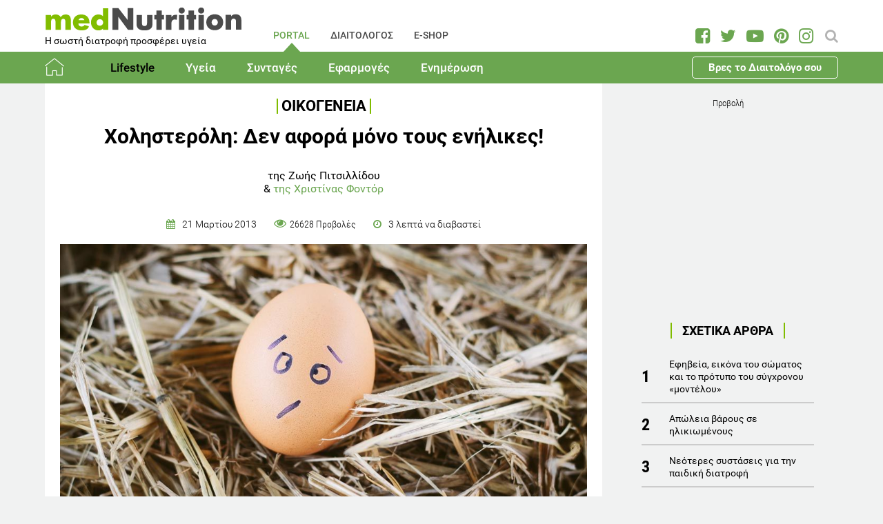

--- FILE ---
content_type: text/html; charset=utf-8
request_url: https://www.mednutrition.gr/portal/lifestyle/oikogeneia/7449-xolisteroli-den-afora-mono-tous-enilikes
body_size: 21470
content:
<!DOCTYPE html>
<html prefix="og: http://ogp.me/ns#" lang="el-gr"  class=" " >
<head>
		        	<meta name="viewport" content="width=device-width, initial-scale=1, maximum-scale=1.0">
	    <base href="https://www.mednutrition.gr/portal/lifestyle/oikogeneia/7449-xolisteroli-den-afora-mono-tous-enilikes" />
	<meta http-equiv="content-type" content="text/html; charset=utf-8" />
	<meta name="keywords" content="ΠΑΙΔΙ,ΕΦΗΒΟΣ,ΚΑΡΔΙΑΓΓΕΙΑΚΑ,ΧΟΛΗΣΤΕΡΙΝΗ" />
	<meta name="title" content="Χοληστερόλη: Δεν αφορά μόνο τους ενήλικες!" />
	<meta name="author" content="Zoi Pitsilidou" />
	<meta property="og:url" content="https://www.mednutrition.gr/portal/lifestyle/oikogeneia/7449-xolisteroli-den-afora-mono-tous-enilikes" />
	<meta property="og:title" content="Χοληστερόλη: Δεν αφορά μόνο τους ενήλικες! | medΝutrition" />
	<meta property="og:type" content="article" />
	<meta property="og:image" content="https://www.mednutrition.gr/media/k2/items/cache/xolisteroli-den-afora-mono-tous-enilikes_7449_M.jpg" />
	<meta name="image" content="https://www.mednutrition.gr/media/k2/items/cache/xolisteroli-den-afora-mono-tous-enilikes_7449_M.jpg" />
	<meta property="og:description" content="Εδώ θα βρείτε συμβουλές ισορροπημένης διατροφής και υγείας για όλα τα μέλη της οικογένιας!" />
	<meta name="twitter:card" content="summary" />
	<meta name="twitter:url" content="https://www.mednutrition.gr/portal/lifestyle/oikogeneia/7449-xolisteroli-den-afora-mono-tous-enilikes" />
	<meta name="twitter:title" content="Χοληστερόλη: Δεν αφορά μόνο τους ενήλικες! | medΝutrition" />
	<meta property="og:image:width" content="630" />
	<meta property="og:image:height" content="315" />
	<meta name="twitter:image" content="https://www.mednutrition.gr/media/k2/items/cache/xolisteroli-den-afora-mono-tous-enilikes_7449_M.jpg" />
	<meta name="twitter:description" content="Εδώ θα βρείτε συμβουλές ισορροπημένης διατροφής και υγείας για όλα τα μέλη της οικογένιας!" />
	<meta property="og:site_name" content="medΝutrition" />
	<meta name="description" content="Η χοληστερόλη, όπως είναι γνωστό, είναι μια λιπαρή ουσία απαραίτητη για τη λειτουργία των κυττάρων μας. Ωστόσο, αν υπερβαίνει τα φυσιολογικά όρια στο .." />
	<meta name="generator" content="Joomla! - Open Source Content Management" />
	<title>Χοληστερόλη και Παιδί, πώς αντιμετωπίζεται διατροφικά;</title>
	<link href="https://www.mednutrition.gr/images/favicon.png" rel="shortcut icon" type="image/vnd.microsoft.icon" />
	<link href="https://ajax.googleapis.com/ajax/libs/jqueryui/1.12.1/themes/base/jquery-ui.css" rel="stylesheet" type="text/css" />
	<link href="https://cdnjs.cloudflare.com/ajax/libs/magnific-popup.js/1.1.0/magnific-popup.min.css" rel="stylesheet" type="text/css" />
	<link href="https://www.mednutrition.gr/plugins/content/b2jsocial/css/b2jsocial.css?v=1.6" rel="stylesheet" type="text/css" />
	<link href="/media/com_rstbox/css/engagebox.css?723ac1982cffc6eb7c9665a4dd92dbc4" rel="stylesheet" type="text/css" />
	<link href="https://www.mednutrition.gr/templates/aw_mednutrition/css/fonts.css" rel="stylesheet" type="text/css" />
	<link href="https://www.mednutrition.gr/templates/aw_mednutrition/css/font-awesome.css?v=2026.01" rel="stylesheet" type="text/css" />
	<link href="https://www.mednutrition.gr/templates/aw_mednutrition/css/awfont.css" rel="stylesheet" type="text/css" />
	<link href="https://www.mednutrition.gr/templates/aw_mednutrition/css/joomla.css?v=2026.01" rel="stylesheet" type="text/css" />
	<link href="https://www.mednutrition.gr/templates/aw_mednutrition/css/system/system.css" rel="stylesheet" type="text/css" />
	<link href="https://www.mednutrition.gr/templates/aw_mednutrition/css/template.css?v=2026.01" rel="stylesheet" type="text/css" />
	<link href="https://www.mednutrition.gr/templates/aw_mednutrition/css/gk.stuff.css" rel="stylesheet" type="text/css" />
	<link href="https://www.mednutrition.gr/templates/aw_mednutrition/css/style1.css?v=2026.01" rel="stylesheet" type="text/css" />
	<style type="text/css">

						/* K2 - Magnific Popup Overrides */
						.mfp-iframe-holder {padding:10px;}
						.mfp-iframe-holder .mfp-content {max-width:100%;width:100%;height:100%;}
						.mfp-iframe-scaler iframe {background:#fff;padding:10px;box-sizing:border-box;box-shadow:none;}
					div.b2jsocial_parent {text-align:left;}ul.b2jsocial{width:100%}ul.b2jsocial li{width:25%;height:auto;transition: all 0.3s ease 0s;text-align:center;-webkit-transition: all 0.3s ease 0s;}ul.b2jsocial li a{width:auto;height:auto;display:block;background:#FFFFFF;margin-right:10px;}ul.b2jsocial li a:after{font-size:24px;color:#FFFFFF;}div.b2jsocial_parent {text-align:left;}ul.b2jsocial{width:100%}ul.b2jsocial li{width:25%;height:auto;transition: all 0.3s ease 0s;text-align:center;-webkit-transition: all 0.3s ease 0s;}ul.b2jsocial li a{width:auto;height:auto;display:block;background:#FFFFFF;margin-right:10px;}ul.b2jsocial li a:after{font-size:24px;color:#FFFFFF;}.newsletter-popup .rstbox-container::before {
    background-image: url("/images/newsletter-popup-p.jpg");
    content: "";
    float: left;
    padding-top: 40.95%;
    width: 100%;
    background-size: cover;
}

.newsletter-popup .rstbox-container::after{
    background-image: url("/images/newsletter-popup-p2.jpg");
    content: "";
    float: left;
    padding-top: 13.28%;
    width: 100%;
    background-size: cover;
}

.newsletter-popup .button.subbutton.btn.btn-primary {
    border: 1px solid #6ba650;
    background-color:#ffffff;
    color:#6ba650!important;
}

.newsletter-popup .button.subbutton.btn.btn-primary:hover {
    background-color:#6ba650;
    color:#fff!important;
}
		#rstbox_5 .rstbox-close:hover {
			color: rgba(128, 128, 128, 1) !important;
		}	
	.childcontent .gkcol { width: 200px; }@media screen and (max-width: 750px) {
	    	#k2Container .itemsContainer { width: 100%!important; } 
	    	.cols-2 .column-1,
	    	.cols-2 .column-2,
	    	.cols-3 .column-1,
	    	.cols-3 .column-2,
	    	.cols-3 .column-3,
	    	.demo-typo-col2,
	    	.demo-typo-col3,
	    	.demo-typo-col4 {width: 100%; }
	    	}#gkSidebar { width: 28%; }
#gkContentWrap { width: 72%; }
.gkPage { max-width: 1150px; }

	</style>
	<script type="application/json" class="joomla-script-options new">{"csrf.token":"c34e5e6e2fc0e3565593012ae67f243b","system.paths":{"root":"","base":""}}</script>
	<script src="https://ajax.googleapis.com/ajax/libs/jquery/1.12.1/jquery.min.js" type="text/javascript"></script>
	<script src="https://code.jquery.com/jquery-migrate-1.4.1.min.js" type="text/javascript"></script>
	<script src="https://ajax.googleapis.com/ajax/libs/jqueryui/1.12.1/jquery-ui.min.js" type="text/javascript"></script>
	<script src="https://cdnjs.cloudflare.com/ajax/libs/magnific-popup.js/1.1.0/jquery.magnific-popup.min.js" type="text/javascript"></script>
	<script src="/media/k2/assets/js/k2.frontend.js?v=2.9.0&amp;sitepath=/" type="text/javascript"></script>
	<script src="/media/com_rstbox/js/vendor/velocity.js?723ac1982cffc6eb7c9665a4dd92dbc4" type="text/javascript"></script>
	<script src="/media/com_rstbox/js/vendor/velocity.ui.js?723ac1982cffc6eb7c9665a4dd92dbc4" type="text/javascript"></script>
	<script src="/media/com_rstbox/js/engagebox.js?723ac1982cffc6eb7c9665a4dd92dbc4" type="text/javascript"></script>
	<script src="/media/jui/js/bootstrap.min.js?723ac1982cffc6eb7c9665a4dd92dbc4" type="text/javascript"></script>
	<script src="/media/system/js/core.js?723ac1982cffc6eb7c9665a4dd92dbc4" type="text/javascript"></script>
	<script src="https://www.mednutrition.gr/templates/aw_mednutrition/js/modernizr.js" type="text/javascript"></script>
	<script src="https://www.mednutrition.gr/templates/aw_mednutrition/js/gk.scripts.js?v=2026.01" type="text/javascript"></script>
	<script src="https://www.mednutrition.gr/templates/aw_mednutrition/js/gk.menu.js" type="text/javascript"></script>
	<script src="https://www.mednutrition.gr/templates/aw_mednutrition/js/scrollreveal.js" type="text/javascript"></script>
	<script src="https://www.mednutrition.gr/templates/aw_mednutrition/js/sticky.js" type="text/javascript"></script>
	<script src="https://www.mednutrition.gr/templates/aw_mednutrition/js/analytics.js" type="text/javascript"></script>
	<script type="text/javascript">

 $GKMenu = { height:false, width:false, duration: 500 };
$GK_TMPL_URL = "https://www.mednutrition.gr/templates/aw_mednutrition";

$GK_URL = "https://www.mednutrition.gr/";
function do_nothing() { return; }
	</script>
	<link rel="canonical" href="https://www.mednutrition.gr/portal/lifestyle/oikogeneia/7449-xolisteroli-den-afora-mono-tous-enilikes" />
	<link rel="apple-touch-icon" href="https://www.mednutrition.gr/images/favicon.png">
	<link rel="apple-touch-icon-precomposed" href="https://www.mednutrition.gr/images/favicon.png">
	<!-- Start: Google Structured Data -->
            
<script type="application/ld+json">
{
    "@context": "https://schema.org",
    "@type": "BreadcrumbList",
    "itemListElement": [
        {
            "@type": "ListItem",
            "position": 1,
            "item": {
                "@id": "https://www.mednutrition.gr/",
                "name": "Αρχική"
            }
        },
        {
            "@type": "ListItem",
            "position": 2,
            "item": {
                "@id": "https://www.mednutrition.gr/?view=empty",
                "name": "PORTAL"
            }
        },
        {
            "@type": "ListItem",
            "position": 3,
            "item": {
                "@id": "https://www.mednutrition.gr/portal/lifestyle",
                "name": "Lifestyle"
            }
        },
        {
            "@type": "ListItem",
            "position": 4,
            "item": {
                "@id": "https://www.mednutrition.gr/portal/lifestyle/oikogeneia",
                "name": "Οικογένεια"
            }
        },
        {
            "@type": "ListItem",
            "position": 5,
            "item": {
                "@id": "https://www.mednutrition.gr/portal/lifestyle/oikogeneia/7449-xolisteroli-den-afora-mono-tous-enilikes",
                "name": "Χοληστερόλη: Δεν αφορά μόνο τους ενήλικες!"
            }
        }
    ]
}
</script>
            <!-- End: Google Structured Data -->
	<meta property="fb:app_id" content="" />

    <link rel="stylesheet" href="https://www.mednutrition.gr/templates/aw_mednutrition/css/small.desktop.css?v=170" media="(max-width: 1150px)" />
<link rel="stylesheet" href="https://www.mednutrition.gr/templates/aw_mednutrition/css/tablet.css?v=170" media="(max-width: 1000px)" />
<link rel="stylesheet" href="https://www.mednutrition.gr/templates/aw_mednutrition/css/small.tablet.css?v=170" media="(max-width: 700px)" />
<link rel="stylesheet" href="https://www.mednutrition.gr/templates/aw_mednutrition/css/mobile.css?v=170" media="(max-width: 500px)" />
    
    
        <script>
        window.dataLayer = window.dataLayer || [];
        function gtag(){dataLayer.push(arguments);}
        gtag('consent', 'default', {
            'ad_storage': 'denied',
            'analytics_storage': 'denied',
            'functionality_storage': 'denied',
            'security_storage': 'denied',
            'personalization_storage': 'denied',
            'ad_personalization': 'denied',
            'ad_user_data': 'denied'
        });
    </script>

    <!-- Google tag (gtag.js) -->
    <script async src="https://www.googletagmanager.com/gtag/js?id=G-00X3Y0TJJN"></script>
    <script async src="https://www.googletagmanager.com/gtag/js?id=AW-805721357"></script>

    <script>
        gtag('js', new Date());
        gtag('config', 'G-00X3Y0TJJN'); // Google Analytics
        gtag('config', 'AW-805721357'); // Google Ads
    </script>
    
    <script data-ad-client="ca-pub-0491457906648865" async src="https://pagead2.googlesyndication.com/pagead/js/adsbygoogle.js"></script>

    <script src="//cdn.orangeclickmedia.com/tech/mednutrition.gr/ocm.js" async="async"></script>

    <script>
        var waitForConsent = () => {
            // Wait for purpose one acceptance by the visitor (purpose one is device storage -- aka cookie storage)
            if (window?.OCM?.hasPurposeOneConsent) {
                loadFbRoot()
                loadFbPixel()
                loadYandex()
            } else {
                setTimeout(() => {
                    waitForConsent()
                }, 200)
            }
        }

        waitForConsent()


        var loadFbRoot = () => {
            let div = document.createElement('div')
            div.id = "fbroot"
            let script = document.createElement('script')
            script.text = `(function(d, s, id) {
        var js, fjs = d.getElementsByTagName(s)[0];
        if (d.getElementById(id)) return;
        js = d.createElement(s); js.id = id;
        js.src = 'https://connect.facebook.net/el_GR/sdk.js#xfbml=1&version=v2.11&appId=758855007459733';
        fjs.parentNode.insertBefore(js, fjs);
    }(document, 'script', 'facebook-jssdk'));`

            let theBody = document.body || document.querySelector("body")
            let theHead = document.head || document.querySelector("head")
            if (theBody && theHead) {
                theBody.append(div)
                theHead.append(script)
            }
        }

        var loadFbPixel = () => {
            let script = document.createElement('script')
            script.text = `!function(f,b,e,v,n,t,s){if(f.fbq)return;n=f.fbq=function(){n.callMethod?
	        n.callMethod.apply(n,arguments):n.queue.push(arguments)};if(!f._fbq)f._fbq=n;
	        n.push=n;n.loaded=!0;n.version='2.0';n.queue=[];t=b.createElement(e);t.async=!0;
	        t.src=v;s=b.getElementsByTagName(e)[0];s.parentNode.insertBefore(t,s)}(window,
	        document,'script','https://connect.facebook.net/en_US/fbevents.js');
	    fbq('init', '993807234043451'); // Insert your pixel ID here.
	    fbq('track', 'PageView');`

            let theBody = document.body || document.querySelector("body")
            if (theBody) {
                theBody.append(script)
            }
        }

        var loadYandex = () => {
            let script = document.createElement('script')
            script.text = `    (function (d, w, c) {
        (w[c] = w[c] || []).push(function() {
            try {
                w.yaCounter44833720 = new Ya.Metrika({
                    id:44833720,
                    clickmap:true,
                    trackLinks:true,
                    accurateTrackBounce:true,
                    webvisor:true
                });
            } catch(e) { }
        });
        var n = d.getElementsByTagName("script")[0],
            s = d.createElement("script"),
            f = function () { n.parentNode.insertBefore(s, n); };
        s.type = "text/javascript";
        s.async = true;
        s.src = "https://mc.yandex.ru/metrika/watch.js";
        if (w.opera == "[object Opera]") {
            d.addEventListener("DOMContentLoaded", f, false);
        } else { f(); }
    })(document, window, "yandex_metrika_callbacks");`

            let theBody = document.body || document.querySelector("body")
            if (theBody) {
                theBody.append(script)
            }
        }
    </script>

</head>
<body class=" "  data-tablet-width="1000" data-mobile-width="500" data-zoom-size="150" data-smoothscroll="1">	
	
	    
        
<div class="progress_bar">
	<div class="progress" style="background-color:#6ba650; height:3px"></div>
</div>
        
        <div id="awHeaderTop">
        <ul class="nav menu mod-list">
<li class="item-640 default active parent"><a href="/" >PORTAL</a></li><li class="item-730 parent"><a href="/diaitologos" >ΔΙΑΙΤΟΛΟΓΟΣ</a></li><li class="item-731 parent"><a href="/e-shop" >E-SHOP</a></li><li class="item-841 parent"><a href="/info" >INFO</a></li></ul>

    </div>
        
        
    <header id="gkHeader" class="nobreadcrumb">
        
    	<div id="gkHeaderNav">
			<div class="gkPage">
            	                 <div id="gkMobileMenu" class="gkPage"> <i id="mobile-menu-toggler" class="fa fa-bars"></i>
                     <label for="mobileMenu">Menu: </label>
                     <select name="mobileMenu" id="mobileMenu" onChange="window.location.href=this.value;">
                     	<option selected="selected" hidden="hidden" disabled="disabled" value="#">&nbsp;</option>
                         <option  value="/"> Αρχική</option><option  value="/portal/lifestyle"> Lifestyle</option><option  value="/portal/lifestyle/diatrofi">&mdash; Διατροφή</option><option  value="/portal/lifestyle/diaita">&mdash; Δίαιτα</option><option  value="/portal/lifestyle/fitness">&mdash; Fitness</option><option selected="selected"  value="/portal/lifestyle/oikogeneia">&mdash; Οικογένεια</option><option  value="/portal/lifestyle/psyxologia">&mdash; Ψυχολογία</option><option  value="/portal/lifestyle/systaseis-diatrofis">&mdash; Συστάσεις Διατροφής</option><option  value="/portal/lifestyle/kouzina">&mdash; Κουζίνα</option><option  value="/portal/ygeia"> Υγεία</option><option  value="/portal/ygeia/kardiaggeiaka">&mdash; Καρδιαγγειακά</option><option  value="/portal/ygeia/diavitis">&mdash; Διαβήτης</option><option  value="/portal/ygeia/paxysarkia">&mdash; Παχυσαρκία</option><option  value="/portal/ygeia/pathiseis-peptikoy">&mdash; Παθήσεις Πεπτικού</option><option  value="/portal/ygeia/osteoporosi">&mdash; Οστεοπόρωση</option><option  value="/portal/ygeia/alles-pathiseis">&mdash; Άλλες Παθήσεις</option><option  value="/portal/syntages"> Συνταγές</option><option  value="/portal/syntages/salates">&mdash; Σαλάτες</option><option  value="/portal/syntages/proino">&mdash; Πρωινό</option><option  value="/portal/syntages/ospria">&mdash; Όσπρια</option><option  value="/portal/syntages/laxanika">&mdash; Λαχανικά</option><option  value="/portal/syntages/pites">&mdash; Πίτες</option><option  value="/portal/syntages/orektika">&mdash; Ορεκτικά</option><option  value="/portal/syntages/kotopoulo">&mdash; Κοτόπουλο</option><option  value="/portal/syntages/kreas">&mdash; Κρέας</option><option  value="/portal/syntages/psari">&mdash; Ψάρι</option><option  value="/portal/syntages/soypes">&mdash; Σούπες</option><option  value="/portal/syntages/zymarika">&mdash; Ζυμαρικά</option><option  value="/portal/syntages/ryzi">&mdash; Ρύζι</option><option  value="/portal/syntages/glyka">&mdash; Γλυκά</option><option  value="/portal/syntages/keik">&mdash; Κέικ</option><option  value="/portal/efarmoges"> Εφαρμογές</option><option  value="/portal/efarmoges/deiktis-mazas-somatos">&mdash; Δείκτης Μάζας Σώματος</option><option  value="/portal/efarmoges/vasikos-metavolismos">&mdash; Βασικός Μεταβολισμός</option><option  value="/portal/efarmoges/shopping-list">&mdash; Shopping List</option><option  value="/portal/efarmoges/leksiko-diatrofis">&mdash; Λεξικό Διατροφής</option><option  value="/portal/efarmoges/vitamines-kai-sympliromata-diatrofis">&mdash; Βιταμίνες και Συμπληρώματα Διατροφής</option><option  value="/portal/efarmoges/to-alfavitari-ton-vitaminon">&mdash; Το Αλφαβητάρι των Βιταμινών</option><option  value="/portal/efarmoges/wallpapers">&mdash; Wallpapers</option><option  value="/portal/efarmoges/diagonismoi">&mdash; Διαγωνισμοί</option><option  value="/portal/efarmoges/evdomadiaia-metavoli-varous">&mdash; Εβδομαδιαία Μεταβολή Βάρους</option><option  value="/portal/efarmoges/odigoi-diatrofis">&mdash; Οδηγοί Διατροφής</option><option  value="/portal/enimerosi"> Ενημέρωση</option><option  value="/portal/enimerosi/epikairotita">&mdash; Νέα - Ειδήσεις</option><option  value="/portal/enimerosi/ekdiloseis">&mdash; Εκδηλώσεις</option><option  value="/portal/enimerosi/protaseis-xorigon">&mdash; Προτάσεις χορηγών</option><option  value="/portal/enimerosi/e-vivliothiki">&mdash; e-Βιβλιοθήκη</option><option  value="/portal/enimerosi/e-vivliothiki/download-page">&mdash;&mdash; Download Page για το κοινό</option><option  value="/portal/enimerosi/live-streaming">&mdash; Live Streaming</option>                     </select>
                 </div>
                                  	
				<a href="/" id="gkLogo">
	<img src="https://www.mednutrition.gr/images/mednutrition_logo.png" alt="medΝutrition" />
        <span class="slogan">Η σωστή διατροφή προσφέρει υγεία</span>
    </a>
                 
                                  <div id="gkMainMenu" class="gkMenuClassic">
                         <nav id="gkExtraMenu" class="gkMenu">
<ul class="gkmenu level0"><li  class="first active"><a href="https://www.mednutrition.gr/"  class=" first active" id="menu640"  >PORTAL</a></li><li ><a href="/diaitologos"  id="menu730"  >ΔΙΑΙΤΟΛΟΓΟΣ</a></li><li ><a href="/e-shop"  id="menu731"  >E-SHOP</a></li><li  class="last"><a href="/info"  class=" last" id="menu841"  >INFO</a></li></ul>
</nav>                 </div>
                                  
                                  <div id="gkSearch">
                 	
<div id="k2ModuleBox672" class="k2SearchBlock">
	<form action="/portal/search/search" method="get" autocomplete="off" class="k2SearchBlockForm">

		<input type="text" value="Αναζήτηση" name="searchword" maxlength="" size="" class="inputbox" onblur="if(this.value=='') this.value='Αναζήτηση';" onfocus="if(this.value=='Αναζήτηση') this.value='';" />

		
		<input type="hidden" name="categories" value="35,44,51,66,104,105,123,131,39,40,41,36,37,38,42,45,46,47,48,49,50,52,53,54,55,56,57,58,59,60,61,62,63,64,65,67,69,72,114,119,125" />
					</form>

	</div>

<div id="AW_Social_673" class="AW_Social">
    <div class="social">
	        <span class="facebook">
        	<a class="fa fa-facebook-square" href="https://www.facebook.com/medNutrition.gr" target="_blank">
				            </a>
        </span>
                <span class="twitter">
        	<a class="fa fa-twitter" href="https://twitter.com/medNutrition_gr" target="_blank">
				            </a>
        </span>
                    <span class="youtube">
        	<a class="fa fa-youtube-play" href="https://www.youtube.com/user/mednutrition" target="_blank">
				            </a>
        </span>
                <span class="pinterset">
        	<a class="fa fa-pinterest" href="https://www.pinterest.com/mednutrition/" target="_blank">
				            </a>
        </span>
                <span class="instagram">
        	<a class="fa fa-instagram" href="https://www.instagram.com/mednutrition.gr/" target="_blank">
				            </a>
        </span>
        </div>
</div>
                 </div>
                 	    	</div>
    	</div>
    	
        <div id="gkHeaderTop">
	    	<div>
				                <div class="gkPage">
                    <div id="gkTopMenu">
                        <ul class="nav menu mod-list">
<li class="item-732 alias-parent-active"><a href="/" >Αρχική</a></li><li class="item-733 active deeper parent"><a href="/portal/lifestyle" >Lifestyle</a><ul class="nav-child unstyled small"><li class="item-738"><a href="/portal/lifestyle/diatrofi" >Διατροφή</a></li><li class="item-739"><a href="/portal/lifestyle/diaita" >Δίαιτα</a></li><li class="item-740"><a href="/portal/lifestyle/fitness" >Fitness</a></li><li class="item-741 current active"><a href="/portal/lifestyle/oikogeneia" >Οικογένεια</a></li><li class="item-742"><a href="/portal/lifestyle/psyxologia" >Ψυχολογία</a></li><li class="item-743"><a href="/portal/lifestyle/systaseis-diatrofis" >Συστάσεις Διατροφής</a></li><li class="item-744"><a href="/portal/lifestyle/kouzina" >Κουζίνα</a></li></ul></li><li class="item-734 deeper parent"><a href="/portal/ygeia" >Υγεία</a><ul class="nav-child unstyled small"><li class="item-745"><a href="/portal/ygeia/kardiaggeiaka" >Καρδιαγγειακά</a></li><li class="item-746"><a href="/portal/ygeia/diavitis" >Διαβήτης</a></li><li class="item-747"><a href="/portal/ygeia/paxysarkia" >Παχυσαρκία</a></li><li class="item-748"><a href="/portal/ygeia/pathiseis-peptikoy" >Παθήσεις Πεπτικού</a></li><li class="item-749"><a href="/portal/ygeia/osteoporosi" >Οστεοπόρωση</a></li><li class="item-750"><a href="/portal/ygeia/alles-pathiseis" >Άλλες Παθήσεις</a></li></ul></li><li class="item-735 deeper parent"><a href="/portal/syntages" >Συνταγές</a><ul class="nav-child unstyled small"><li class="item-751"><a href="/portal/syntages/salates" >Σαλάτες</a></li><li class="item-752"><a href="/portal/syntages/proino" >Πρωινό</a></li><li class="item-753"><a href="/portal/syntages/ospria" >Όσπρια</a></li><li class="item-754"><a href="/portal/syntages/laxanika" >Λαχανικά</a></li><li class="item-755"><a href="/portal/syntages/pites" >Πίτες</a></li><li class="item-756"><a href="/portal/syntages/orektika" >Ορεκτικά</a></li><li class="item-757"><a href="/portal/syntages/kotopoulo" >Κοτόπουλο</a></li><li class="item-758"><a href="/portal/syntages/kreas" >Κρέας</a></li><li class="item-759"><a href="/portal/syntages/psari" >Ψάρι</a></li><li class="item-760"><a href="/portal/syntages/soypes" >Σούπες</a></li><li class="item-761"><a href="/portal/syntages/zymarika" >Ζυμαρικά</a></li><li class="item-762"><a href="/portal/syntages/ryzi" >Ρύζι</a></li><li class="item-763"><a href="/portal/syntages/glyka" >Γλυκά</a></li><li class="item-764"><a href="/portal/syntages/keik" >Κέικ</a></li></ul></li><li class="item-736 deeper parent"><a href="/portal/efarmoges" >Εφαρμογές</a><ul class="nav-child unstyled small"><li class="item-766"><a href="/portal/efarmoges/deiktis-mazas-somatos" >Δείκτης Μάζας Σώματος</a></li><li class="item-1042"><a href="/portal/efarmoges/vasikos-metavolismos" >Βασικός Μεταβολισμός</a></li><li class="item-768"><a href="/portal/efarmoges/shopping-list" >Shopping List</a></li><li class="item-769"><a href="/portal/efarmoges/leksiko-diatrofis" >Λεξικό Διατροφής</a></li><li class="item-1398"><a href="/portal/efarmoges/vitamines-kai-sympliromata-diatrofis" >Βιταμίνες και Συμπληρώματα Διατροφής</a></li><li class="item-1115"><a href="/portal/efarmoges/to-alfavitari-ton-vitaminon" >Το Αλφαβητάρι των Βιταμινών</a></li><li class="item-770"><a href="/portal/efarmoges/wallpapers" >Wallpapers</a></li><li class="item-775"><a href="/portal/efarmoges/diagonismoi" >Διαγωνισμοί</a></li><li class="item-1324"><a href="/portal/efarmoges/evdomadiaia-metavoli-varous" >Εβδομαδιαία Μεταβολή Βάρους</a></li><li class="item-1409"><a href="/portal/efarmoges/odigoi-diatrofis" >Οδηγοί Διατροφής</a></li></ul></li><li class="item-737 deeper parent"><a href="/portal/enimerosi" >Ενημέρωση</a><ul class="nav-child unstyled small"><li class="item-771"><a href="/portal/enimerosi/epikairotita" >Νέα - Ειδήσεις</a></li><li class="item-773"><a href="/portal/enimerosi/ekdiloseis" >Εκδηλώσεις</a></li><li class="item-776"><a href="/portal/enimerosi/protaseis-xorigon" >Προτάσεις χορηγών</a></li><li class="item-1111 parent"><a href="/portal/enimerosi/e-vivliothiki" >e-Βιβλιοθήκη</a></li><li class="item-1018"><a href="/portal/enimerosi/live-streaming" >Live Streaming</a></li></ul></li><li class="item-1433 ctaButton"><a href="/info/vres-to-diaitologo-sou" >Βρες το Διαιτολόγο σου</a></li></ul>

                    </div>
                </div>
							</div>
		</div>	

    	    	
    	    	
    	    </header>
    
    <div id="Spacer"></div>

            <div id="gkPageContent">
                        <div class="gkPage ">
                <section id="gkContent">
                    <div id="gkContentWrap">
                        
                        
                        
                        <section id="gkMainbody">
                                                            <!-- Print button at the top of the print page only -->

<!-- Start K2 Item Layout -->
<span id="startOfPageId7449"></span>

<div id="k2Container" class="itemView default ">

	<!-- Plugins: BeforeDisplay -->
	
	<!-- K2 Plugins: K2BeforeDisplay -->
	
	<div class="itemHeader">
    	<!-- Item category -->
		        <span class="itemCategory">
            <a href="/portal/lifestyle/oikogeneia">Οικογένεια</a>
        </span>
                
        <!-- Item title -->
                <h1 class="itemTitle">Χοληστερόλη: Δεν αφορά μόνο τους ενήλικες!</h1>
                
                <div class="HeaderItemAuthors">
                        <span class="itemMainAuthor">
				                <span>της Ζωής Πιτσιλλίδου</span>
                            </span>
                        
            				                <span class="itemCoAuthor"> & 
                                        <a href="/info/syntaktiki-omada/272-xristina-fontor">της Χριστίνας Φοντόρ</a>
                                    </span>
                                    </div>
              
      	<div class="itemDateCreated-itemAuthor">
        	<!-- Date created -->
			            <div class="itemDateCreated">
                21 Μαρτίου 2013            </div>
                    
        	<span class="separators"></span>    
            
            <!-- Views -->
            <span class="fa fa-eye itemCounter">26628 Προβολές</span>
            
            <span class="separators"></span>  
        
            <!-- Estimated Time -->
            <div class="itemEstimatedTime">
                3                                     λεπτά να διαβαστεί                            </div>
      	</div>
        	</div>

    <!-- Plugins: AfterDisplayTitle -->
        
    <!-- K2 Plugins: K2AfterDisplayTitle -->
    
	<div class="itemBody">
        <!-- K2 Plugins: K2BeforeDisplayContent -->
                
        <!-- Item Image -->
                <div class="itemImageBlock">
            <span class="itemImage">
            	<img src="/media/k2/items/cache/xolisteroli-den-afora-mono-tous-enilikes_7449_XL.jpg" alt="aygo kai xolisteroli" style="width:1000px; height:auto;" />
            </span>
              
                        <span class="itemImageCaption"><p><em>Photo source: www.bigstockphoto.com</em></p></span>
                            
            <!-- Image credits -->
                    </div>
                  
        <!-- Plugins: BeforeDisplayContent -->
        <div class="b2jsocial_parent"><ul class="b2jsocial"><li class="f preset10"><a class="preset10" href="http://www.facebook.com/sharer.php?u=https%3A%2F%2Fwww.mednutrition.gr%2Fportal%2Flifestyle%2Foikogeneia%2F7449-xolisteroli-den-afora-mono-tous-enilikes" onclick="window.open(this.href,'emailWindow','width=550,height=300,location=no,menubar=no,resizable=no,scrollbars=no'); return false;" target="_blank"><span class="text">share</span><span class="background"></span><span class="social_count hide">-1</span></a></li><li class="t preset10"><a class="preset10" href="http://twitter.com/intent/tweet?text=Χοληστερόλη: Δεν αφορά μόνο τους ενήλικες!&url=https%3A%2F%2Fwww.mednutrition.gr%2Fportal%2Flifestyle%2Foikogeneia%2F7449-xolisteroli-den-afora-mono-tous-enilikes&via=medNutrition_gr"  onclick="window.open(this.href,'emailWindow','width=550,height=300,location=no,menubar=no,resizable=no,scrollbars=no'); return false;" target="_blank"><span class="text">tweet</span><span class="background"></span><span class="social_count hide">-1</span></a></li><li class="l preset10"><a class="preset10" href="http://www.linkedin.com/shareArticle?mini=true&url=https%3A%2F%2Fwww.mednutrition.gr%2Fportal%2Flifestyle%2Foikogeneia%2F7449-xolisteroli-den-afora-mono-tous-enilikes&title=Χοληστερόλη: Δεν αφορά μόνο τους ενήλικες!" target="_blank"><span class="text">share</span><span class="background"></span><span class="social_count hide">-1</span></a></li><li class="p preset10"><a class="preset10" href="http://pinterest.com/pin/create/button/?url=https%3A%2F%2Fwww.mednutrition.gr%2Fportal%2Flifestyle%2Foikogeneia%2F7449-xolisteroli-den-afora-mono-tous-enilikes&media=https://www.mednutrition.gr/media/k2/items/cache/xolisteroli-den-afora-mono-tous-enilikes_7449_XL.jpg&description=Χοληστερόλη: Δεν αφορά μόνο τους ενήλικες!"  onclick="window.open(this.href,'emailWindow','width=550,height=300,location=no,menubar=no,resizable=no,scrollbars=no'); return false;" target="_blank"><span class="text">pin</span><span class="background"></span><span class="social_count hide">-1</span></a></li><li class="pr preset10"><a class="preset10" href="#" onclick="window.print();return false;"><span class="text">PLG_B2J_SOCIAL_PRINT_TEXT</span><span class="background"></span><span class="print_count hide"></span></a></li></ul></div>
        <div class="inside_ads">
            <!-- START: Modules Anywhere --><div class="google_ads_title">Προβολή</div><script async src="https://pagead2.googlesyndication.com/pagead/js/adsbygoogle.js"></script>
<!-- Inside Article Horizontal -->
<ins class="adsbygoogle"
     style="display:block"
     data-ad-client="ca-pub-0491457906648865"
     data-ad-slot="7355150492"
     data-ad-format="auto"
     data-full-width-responsive="true"></ins>
<script>
    (adsbygoogle = window.adsbygoogle || []).push({});
</script><!-- END: Modules Anywhere -->
        </div>

		        	<!-- Item introtext -->
        	            
            <!-- Item fulltext -->
                        <div class="itemFullText">
				<p>Η χοληστερόλη, όπως είναι γνωστό, είναι μια λιπαρή ουσία απαραίτητη για τη λειτουργία των κυττάρων μας. Ωστόσο, αν υπερβαίνει τα φυσιολογικά όρια στο αίμα μας μπορεί να δημιουργήσει προβλήματα. Ενώ το σύνηθες είναι τέτοια προβλήματα να εμφανίζονται κυρίως στην τρίτη ηλικία και λιγότερο σε ενήλικες, τα τελευταία χρόνια έχει αποδειχθεί, δυστυχώς, ότι η χοληστερίνη δεν είναι πρόβλημα μόνο των ενηλίκων, αλλά και των παιδιών.</p>
<h2>Η εξέταση για χοληστερόλη</h2>
<p>H εξέταση πρέπει να γίνεται σε ηλικία μεγαλύτερη των δύο χρόνων, αφού νωρίτερα δεν δίνει ουσιαστικά αποτελέσματα. Πρέπει να ελέγχονται τα παιδιά που είναι υπέρβαρα,&nbsp;στο πλαίσιο όμως του προληπτικού αιματολογικού ελέγχου καλό είναι να εξετάζονται όλα τα παιδιά, αφού στο 90% των περιπτώσεων το εύρημα είναι τυχαίο. Aπαραίτητος είναι ο έλεγχος στα παιδιά που έχουν οικογενειακό ιστορικό, όταν δηλαδή ο ένας τουλάχιστον από τους δύο γονείς έχει παρουσιάσει αυξημένη χοληστερίνη ή έμφραγμα σε ηλικία μικρότερη των 55 χρόνων.</p>
<p>Αξιοσημείωτο είναι ότι για κάθε παιδί στο οποίο γίνεται διάγνωση υπερχοληστερολαιμίας, υπάρχει 1 γονέας με υψηλή συγκέντρωση χοληστερόλης στο αίμα. Η στρατηγική αυτή, επιτρέπει την ταυτόχρονη ανίχνευση της πάθησης σε παιδί και γονιό.&nbsp;</p>
<hr />
<h3><strong>Διαβάστε επίσης:&nbsp;</strong><a href="/portal/enimerosi/e-vivliothiki/14342-xolisteroli-i-kali-i-kaki-kai-i-diatrofi" target="_blank" rel="noopener">Χοληστερόλη: H καλή, η κακή και η... διατροφή [Δωρεάν EBOOK]</a></h3>
<hr />
<h2>Πότε δημιουργείται η αθηρωματική πλάκα;</h2>
<p>Η δημιουργία της αθηρωματικής πλάκας στον οργανισμό ξεκινά ήδη από την παιδική ηλικία, από τη 2η δεκαετία της ζωής. Ο τρόπος διατροφής αλλά και γενετικοί παράγοντες επηρεάζουν τα επίπεδα χοληστερίνης αίματος και τον κίνδυνο εμφάνισης στεφανιαίας νόσου. Τα παιδιά και οι έφηβοι που παρουσιάζουν υψηλά επίπεδα χοληστερίνης έχουν μεγαλύτερη πιθανότητα από το γενικό πληθυσμό να εμφανίσουν υπερλιπιδαιμία στην ενήλικη ζωή τους. Επομένως, η αναγνώριση και η αντιμετώπιση των παραγόντων κινδύνου θα πρέπει να ξεκινά από την παιδική ηλικία.</p>
<p>Το Εθνικό Πρόγραμμα Εκπαίδευσης στη Χοληστερόλη των Η.Π.Α (NCEP: National Cholesterol Education Program) συστήνει να γίνεται ο ακόλουθος επιλεκτικός έλεγχος στα παιδιά: έναρξη του ελέγχου μετά την ηλικία των 2 ετών σε παιδιά των οποίων οι γονείς ή οι παππούδες &lt;55 ετών παρουσίασαν αρτηριακή αθηροσκλήρωση ή έπασχαν αποδεδειγμένα από έμφραγμα του μυοκαρδίου, στηθάγχη, περιφερική αγγειοπάθεια ή αιφνίδιο καρδιακό θάνατο. Τα παιδιά και οι έφηβοι με έναν ή περισσότερους παράγοντες κινδύνου για καρδιαγγειακά νοσήματα, για τα οποία δεν είναι διαθέσιμο το οικογενειακό ιστορικό, μπορούν να υποστούν έλεγχο προκειμένου να αναγνωριστεί η ανάγκη για ιδιαίτερη διατροφική ή ιατρική παρέμβαση.&nbsp;</p>
<h2>Ποιες πρέπει να είναι οι τιμές των λιπιδίων;</h2>
<p>Οι τιμές των λιπιδίων και λιποπρωτεϊνών αίματος είναι βασικό σημείο για την εκτίμηση και των παιδιατρικών ασθενών. Σύμφωνα με τις συστάσεις του Αμερικανικού Συνδέσμου για την Καρδιά (American Heart Association), η ολική χοληστερόλη πρέπει να είναι κάτω από 170 mg/dl. Η κακή χοληστερόλη LDL κανονικά πρέπει να είναι κάτω από 110 mg/dl. Όσο για την καλή χοληστερόλη, HDL, ο στόχος για τα επίπεδά της στον ορό για τα παιδιά ηλικίας 5 ως 19 ετών είναι 50 mg/dl, με επίπεδα κάτω από 35 mg/dl να θεωρούνται πολύ χαμηλά. Τα αναμενόμενα επίπεδα τριγλυκεριδίων ορού εξαρτώνται από την ηλικία και πρέπει να είναι κάτω από 150 mg/dl.</p>
<h2>Πώς αντιμετωπίζεται η παιδική υπερλιπιδαιμία;</h2>
<p>Η αντιμετώπιση της παιδικής υπερλιπιδαιμίας ξεκινά με αλλαγές στη διατροφή και τον τρόπο ζωής. Στο επίκεντρο της προσπάθειας βρίσκεται η πρόληψη ή αντιμετώπιση της παχυσαρκίας που συχνά ευθύνεται για τις διαταραχές των λιπιδίων. Η σωστή διατροφή και η συνεπής σωματική δραστηριότητα συνιστούν την αποτελεσματικότερη παρέμβαση για αυτήν με ωφέλιμες επιδράσεις στην ολική χοληστερόλη, HDL και τα τριγλυκερίδια αίματος.</p>
<h3><strong>Μείωση ορατού κορεσμένου λίπους</strong></h3>
<p>Σε πρώτη φάση στη διατροφή του παιδιού με υψηλά επίπεδα χοληστερίνης, πρέπει να μειώνεται το ορατό κορεσμένο λίπος (από τα ζωικά τρόφιμα: κρέας, πουλερικά, ψάρια, γαλακτοκομικά) και να μην ξεπερνά το 10% της συνολικής προσλαμβανόμενης ενέργειας. Άλλα φυτικά έλαια, πηγές κυρίως πολυακόρεστου λίπους (π.χ. σογιέλαιο, καλαμποκέλαιο) επίσης συστήνονται.</p>
<h3><strong>Χαμηλή πρόσληψη χοληστερόλης</strong></h3>
<p>Επίσης, χαμηλή πρέπει να είναι και η πρόσληψη της χοληστερόλης από την τροφή (&lt;300mg/ ημέρα) ενώ τα μονοακόρεστα λίπη (π.χ. ελαιόλαδο) είναι τα λίπη επιλογής. Τα trans λιπαρά οξέα (πού περιέχονται σε κάποιες τροφές εμπορίου ) θα πρέπει να αποφεύγονται στο μέγιστο βαθμό καθώς είναι εξίσου βλαβερά με τα κορεσμένα για τη χοληστερίνη.</p>
<h3><strong>Συμβουλευτείτε τις ετικέτες τροφίμων</strong></h3>
<p>Για όλα τα παραπάνω είδη λιπαρών καλό είναι να συμβουλεύεστε τις ετικέτες τροφίμων. Κατά πόσο είναι αποτελεσματική αυτή η παρέμβαση αξιολογείται από το αν βελτιώθηκαν τα επίπεδα χοληστερόλης στο αίμα. Σε μια δεύτερη φάση, αν δεν υπάρχει βελτίωση κατά το πρώτο τρίμηνο, καλό είναι να υπάρχει περεταίρω μείωση της πρόσληψης κορεσμένου λίπους σε &lt;7% της ημερήσιας πρόσληψης αλλά και της χοληστερόλης σε &lt;200 mg/ ημέρα με την ορθή καθοδήγηση ενός ειδικού.</p>
<h3><strong>Εξασφάλιση επάρκειας θρεπτικών συστατικών</strong></h3>
<p>Για όλες τις παραπάνω προσαρμογές, θα πρέπει να εξασφαλίζεται η επάρκεια σε θρεπτικά συστατικά για την ανάπτυξη του παιδιού. Φαίνεται όμως ότι η εδραίωση ενός υγιεινού προτύπου διατροφής για το παιδί από μικρή ηλικία , που περιλαμβάνει μεγάλες μερίδες φρούτων και λαχανικών, λιγότερο κρέας, λιγότερα λιπαρά γαλακτοκομικά προϊόντα και λάδια, δε δημιουργεί προβλήματα στην ανάπτυξη.&nbsp;</p>
<h3><strong>Φαρμακευτική αγωγή</strong></h3>
<p>Φαρμακευτική αγωγή εφαρμόζεται μόνο εάν μετά από 1 χρόνο διατροφικών προσαρμογών τα επίπεδα της LDL παραμένουν στα &gt;190 mg/dl στις ηλικίες &gt;10ετών ή στα &gt;160 mg/dl σε παιδιά με άλλους 2 παράγοντες κινδύνου. Σε οποιαδήποτε περίπτωση, πάντως, τα φάρμακα χρησιμοποιούνται επιπροσθέτως της διατροφικής αγωγής 2ης φάσης.</p>
<h2>Άσκηση</h2>
<p>Και μην ξεχνάτε την φυσική δραστηριότητα! Ενθαρρύνεται σε κάθε περίπτωση, είτε ένα παιδί έχει υψηλά επίπεδα χοληστερόλης, είτε όχι, καθώς τα οφέλη της δεν είναι μόνο σωματικής υγείας αλλά και ψυχικής. Συγκεκριμένα στην υψηλή χοληστερόλη αίματος όμως, η άσκηση δρα με δύο ανεξάρτητους τρόπους: αρχικά, επιδρά άμεσα δίνοντας το σήμα στον οργανισμό να «καθαρίσει» τη χοληστερόλη από το αίμα και δεύτερον, επιδρά έμμεσα μειώνοντας την παχυσαρκία και κατ’επέκταση τις πιθανότητες να έχει κάποιο παιδί αυξημένη χοληστερόλη αίματος.</p>
<!-- START: Modules Anywhere --><div class="bannergroup">

	<div class="banneritem">
																																																															<a
							href="/component/banners/click/82" target="_blank"
							title="e-book-xolisterolis">
							<img
								src="https://www.mednutrition.gr/images/banners/banner-xolhsterolhs-download-article.jpg"
								alt="e-book-xolisterolis"
								width ="800"								height ="204"							/>
						</a>
																<div class="clr"></div>
	</div>

</div>
<!-- END: Modules Anywhere -->            </div>
            	  	
        <div id="ocm-storyteller"></div>
        
      	<!-- Plugins: AfterDisplayContent -->
	  	<div class="b2jsocial_parent"><ul class="b2jsocial"><li class="f preset10"><a class="preset10" href="http://www.facebook.com/sharer.php?u=https%3A%2F%2Fwww.mednutrition.gr%2Fportal%2Flifestyle%2Foikogeneia%2F7449-xolisteroli-den-afora-mono-tous-enilikes" onclick="window.open(this.href,'emailWindow','width=550,height=300,location=no,menubar=no,resizable=no,scrollbars=no'); return false;" target="_blank"><span class="text">share</span><span class="background"></span><span class="social_count hide">-1</span></a></li><li class="t preset10"><a class="preset10" href="http://twitter.com/intent/tweet?text=Χοληστερόλη: Δεν αφορά μόνο τους ενήλικες!&url=https%3A%2F%2Fwww.mednutrition.gr%2Fportal%2Flifestyle%2Foikogeneia%2F7449-xolisteroli-den-afora-mono-tous-enilikes&via=medNutrition_gr"  onclick="window.open(this.href,'emailWindow','width=550,height=300,location=no,menubar=no,resizable=no,scrollbars=no'); return false;" target="_blank"><span class="text">tweet</span><span class="background"></span><span class="social_count hide">-1</span></a></li><li class="l preset10"><a class="preset10" href="http://www.linkedin.com/shareArticle?mini=true&url=https%3A%2F%2Fwww.mednutrition.gr%2Fportal%2Flifestyle%2Foikogeneia%2F7449-xolisteroli-den-afora-mono-tous-enilikes&title=Χοληστερόλη: Δεν αφορά μόνο τους ενήλικες!" target="_blank"><span class="text">share</span><span class="background"></span><span class="social_count hide">-1</span></a></li><li class="p preset10"><a class="preset10" href="http://pinterest.com/pin/create/button/?url=https%3A%2F%2Fwww.mednutrition.gr%2Fportal%2Flifestyle%2Foikogeneia%2F7449-xolisteroli-den-afora-mono-tous-enilikes&media=https://www.mednutrition.gr/media/k2/items/cache/xolisteroli-den-afora-mono-tous-enilikes_7449_XL.jpg&description=Χοληστερόλη: Δεν αφορά μόνο τους ενήλικες!"  onclick="window.open(this.href,'emailWindow','width=550,height=300,location=no,menubar=no,resizable=no,scrollbars=no'); return false;" target="_blank"><span class="text">pin</span><span class="background"></span><span class="social_count hide">-1</span></a></li><li class="pr preset10"><a class="preset10" href="#" onclick="window.print();return false;"><span class="text">PLG_B2J_SOCIAL_PRINT_TEXT</span><span class="background"></span><span class="print_count hide"></span></a></li></ul></div>        
                <div class="itemBibliography">
        	<div class="BibliographyTitle">ΒΙΒΛΙΟΓΡΑΦΙΑ</div>
			<div class="Bibliography"><p>Cliff DP, Okely AD, Burrows TL, Jones RA, Morgan PJ, Collins CE, Baur LA. Objectively measured sedentary behavior, physical activity and plasma lipids in overweight and obese children. Obesity (Silver Spring). 2012 Aug 7.</p>
<p>Expert Panel on Integrated Guidelines for Cardiovascular Health and Risk Reduction in Children and Adolescents: Summary Report . Pediatrics Vol. 128 No. Supplement 5 December 1, 2011 pp. S213 -S256</p>
<p>Gupta N, Goel K, Shah P, Misra A. Childhood obesity in developing countries: epidemiology, determinants, and prevention. Endocr Rev. 2012 Feb;33(1):48-70.</p>
<p>Kelishadi R, Hashemipour M, Sheikh-Heidar A, Ghatreh-Samani S. Changes in serum lipid profile of obese or overweight children and adolescents following a lifestyle modification course. ARYA Atheroscler. 2012 Fall;8(3):143-8.</p>
<p>Reinehr T, Wiegand S, Siegfried W, Keller KM, Widhalm K, L'allemand D, Zwiauer K, Holl RW. Comorbidities in overweight children and adolescents: do we treat them effectively? Int J Obes (Lond). 2012 Nov 13.</p></div>
        </div>
              
	  	<div class="itemAuthors">
	  		<div class="itemAuthorsList">
        		                    <div class="itemAuthorsListItem">
                        <div class="itemAuthorsListItemImageContainer">
                            <div class="itemAuthorsListItemImage">
                                                                                                            <img src="/images/default_female.jpg" alt="Ζωή Πιτσιλλίδου"/>
                                                                                                </div>
                        </div>

                        <div class="itemAuthorsListItemBody">
                            <div class="itemAuthorsListItemTitle">
                                                                    <span>Ζωή Πιτσιλλίδου</span>
                                
                                                                    <span class="itemAuthorsListItemJob">
                                         Διαιτολόγος - Διατροφολόγος                                     </span>
                                                            </div>

                            
                            
                                                    </div>
                    </div>
            	
                                	                        <div class="itemAuthorsListItem">
                            <div class="itemAuthorsListItemImageContainer">
                                <div class="itemAuthorsListItemImage">
                                                                                                                <img src="/media/k2/items/cache/xristina-fontor_272_S.jpg" alt="Χριστίνα Φοντόρ"/>
                                                                    </div>
                            </div>

                            <div class="itemAuthorsListItemBody">
                                <div class="itemAuthorsListItemTitle">
                                                                            <a href="/info/syntaktiki-omada/272-xristina-fontor">
                                            Χριστίνα Φοντόρ                                        </a>
                                    
                                                                             <span class="itemAuthorsListItemJob">
                                             Κλινική Διαιτολόγος - Διατροφολόγος                                         </span>
                                                                    </div>

                                                                    <div class="itemAuthorsListItemIntro">
                                        <p>H Χριστίνα Φοντόρ πτυχιούχος της Επιστήμης Διαιτολογίας-Διατροφής του Χαροκοπείου Πανεπιστημίου Αθηνών, με επιπλέον σπουδές στην Ψυχοσωματική θεραπεία. Διατηρεί Διαιτολογικό Γραφείο στην Αργυρούπολη όπου, καθημερινά, έρχεται σε επαφή με ανθρώπους παρέχοντας τους εξατομικευμένες διατολογικές υπηρεσίες.&nbsp;Συγγραφέας του βιβλίου "<strong><a href="/e-shop/ekdoseis/vivlia/stop-stin-paidiki-paxysarkia-i-genia-tou-x-large-details" target="_blank" rel="noopener">Stop στην Παιδική Παχυσαρκία</a><a href="/e-shop/ekdoseis/vivlia/stop-stin-paidiki-paxysarkia-i-genia-tou-x-large-details" target="_blank" rel="noopener">&nbsp;- Η γενιά του Χ-Large</a>"<a href="/e-shop/ekdoseis/vivlia/stop-stin-paidiki-paxysarkia-i-genia-tou-x-large-details" target="_blank" rel="noopener"></a>&nbsp;</strong>των εκδόσεων medNutrition.</p>                                    </div>
                                
                                                                    <div class="itemAuthorsListItemReadMore">
                                        <a href="/info/syntaktiki-omada/272-xristina-fontor">
                                            Γνωρίστε την αρθογράφο                                        </a>
                                    </div>
                                
                                                                                                                                                                                                                                    <div class="itemAuthorsListItemReadMore">
                                                <a href="/info/vres-to-diaitologo-sou/diaitologika-grafeia/13457-xristina-fontor">Δείτε το διαιτολογικό γραφείο</a>
                                            </div>
                                                                                                                                        </div>
                        </div>
                                				</div>
      	</div>

        <!-- K2 Plugins: K2AfterDisplayContent -->
          	</div>

	<!-- Item tags -->
	    <div class="itemTagsBlock">
    	<div class="itemTagsTitle">TOPICS</div>
        <ul class="itemTags">
			            <li><a href="/portal/lifestyle/oikogeneia/tag/ΠΑΙΔΙ">ΠΑΙΔΙ</a></li>
                        <li><a href="/portal/lifestyle/oikogeneia/tag/ΕΦΗΒΟΣ">ΕΦΗΒΟΣ</a></li>
                        <li><a href="/portal/lifestyle/oikogeneia/tag/ΚΑΡΔΙΑΓΓΕΙΑΚΑ">ΚΑΡΔΙΑΓΓΕΙΑΚΑ</a></li>
                        <li><a href="/portal/lifestyle/oikogeneia/tag/ΧΟΛΗΣΤΕΡΙΝΗ">ΧΟΛΗΣΤΕΡΙΝΗ</a></li>
                    </ul>
    </div>
    
    <div id="ocm-outbrain-feed"></div>
    
    <!-- START: Modules Anywhere -->
<div id="k2ModuleBox977" class="medNutritionMiddle afterArticle">
	
    	<div class="modulePretext">ΔΙΑΒΑΣΤΕ ΑΚΟΜΗ</div>
		
	    <div class="topItems">
		  
              
		      
        
		<div class="topItem">
			          	<div class="moduleItemImage">
				             	<a class="moduleItemImage" href="/portal/lifestyle/psyxologia/14713-pos-tha-meiosete-to-agxos-ton-eorton" title="Συνέχεια ανάγνωσης &quot;&Pi;ώ&sigmaf; &theta;&alpha; &mu;&epsilon;&iota;ώ&sigma;&epsilon;&tau;&epsilon; &tau;&omicron; ά&gamma;&chi;&omicron;&sigmaf; &tau;&omega;&nu; &epsilon;&omicron;&rho;&tau;ώ&nu;&quot;" style="background-image:url('/media/k2/items/cache/pos-tha-meiosete-to-agxos-ton-eorton_14713_S.jpg'); background-size:cover;">
             	                
					                    <div class="flag">SLIDESHOW</div>
                                    </a>
          </div>
                    
                    
                    		<div class="moduleItemExtra">
				 	                  	<a class="moduleItemTitle" href="/portal/lifestyle/psyxologia/14713-pos-tha-meiosete-to-agxos-ton-eorton">Πώς θα μειώσετε το άγχος των εορτών</a>
                 	                 
					                    <a class="moduleItemCategory" href="/portal/lifestyle/psyxologia">Ψυχολογία</a>
                                        
                    <!-- Estimated Time -->
                    <div class="itemEstimatedTime">
                    	                        1                                                     λεπτό να διαβαστεί                                            </div>
                    		
             	</div>
                  </div>
          
              
		      
        
		<div class="topItem">
			          	<div class="moduleItemImage">
				             	<a class="moduleItemImage" href="/portal/lifestyle/systaseis-diatrofis/12834-melomakarono-i-kourampies" title="Συνέχεια ανάγνωσης &quot;&Mu;&epsilon;&lambda;&omicron;&mu;&alpha;&kappa;ά&rho;&omicron;&nu;&omicron; ή &kappa;&omicron;&upsilon;&rho;&alpha;&mu;&pi;&iota;έ&sigmaf;;&quot;" style="background-image:url('/media/k2/items/cache/melomakarono-i-kourampies_12834_S.jpg'); background-size:cover;">
             	                
					                    <div class="flag">AUDIO</div>
                                    </a>
          </div>
                    
                    
                    		<div class="moduleItemExtra">
				 	                  	<a class="moduleItemTitle" href="/portal/lifestyle/systaseis-diatrofis/12834-melomakarono-i-kourampies">Μελομακάρονο ή κουραμπιές;</a>
                 	                 
					                    <a class="moduleItemCategory" href="/portal/lifestyle/systaseis-diatrofis">Συστάσεις Διατροφής</a>
                                        
                    <!-- Estimated Time -->
                    <div class="itemEstimatedTime">
                    	                        1                                                     λεπτό να διαβαστεί                                            </div>
                    		
             	</div>
                  </div>
          
              
		      
        
		<div class="topItem">
			          	<div class="moduleItemImage">
				             	<a class="moduleItemImage" href="/portal/ygeia/alles-pathiseis/13720-salmonela-o-epimonos-exthros" title="Συνέχεια ανάγνωσης &quot;&Sigma;&alpha;&lambda;&mu;&omicron;&nu;έ&lambda;&alpha; (Salmonella): &Omicron; &epsilon;&pi;ί&mu;&omicron;&nu;&omicron;&sigmaf; &epsilon;&chi;&theta;&rho;ό&sigmaf;&quot;" style="background-image:url('/media/k2/items/cache/salmonela-o-epimonos-exthros_13720_S.jpg'); background-size:cover;">
             	                
					                    <div class="flag">SLIDESHOW</div>
                                    </a>
          </div>
                    
                    
                    		<div class="moduleItemExtra">
				 	                  	<a class="moduleItemTitle" href="/portal/ygeia/alles-pathiseis/13720-salmonela-o-epimonos-exthros">Σαλμονέλα (Salmonella): Ο επίμονος εχθρός</a>
                 	                 
					                    <a class="moduleItemCategory" href="/portal/ygeia/alles-pathiseis">Άλλες Παθήσεις</a>
                                        
                    <!-- Estimated Time -->
                    <div class="itemEstimatedTime">
                    	                        4                                                     λεπτά να διαβαστεί                                            </div>
                    		
             	</div>
                  </div>
          
              
		      
        
		<div class="topItem">
			          	<div class="moduleItemImage">
				             	<a class="moduleItemImage" href="/portal/lifestyle/diatrofi/15400-poios-kafes-sas-enydatonei-perissotero" title="Συνέχεια ανάγνωσης &quot;&Pi;&omicron;&iota;&omicron;&sigmaf; &kappa;&alpha;&phi;έ&sigmaf; &sigma;&alpha;&sigmaf; &epsilon;&nu;&upsilon;&delta;&alpha;&tau;ώ&nu;&epsilon;&iota; &pi;&epsilon;&rho;&iota;&sigma;&sigma;ό&tau;&epsilon;&rho;&omicron;;&quot;" style="background-image:url('/media/k2/items/cache/poios-kafes-sas-enydatonei-perissotero_15400_S.jpg'); background-size:cover;">
             	                
					                </a>
          </div>
                    
                    
                    		<div class="moduleItemExtra">
				 	                  	<a class="moduleItemTitle" href="/portal/lifestyle/diatrofi/15400-poios-kafes-sas-enydatonei-perissotero">Ποιος καφές σας ενυδατώνει περισσότερο;</a>
                 	                 
					                    <a class="moduleItemCategory" href="/portal/lifestyle/diatrofi">Διατροφή</a>
                                        
                    <!-- Estimated Time -->
                    <div class="itemEstimatedTime">
                    	                        2                                                     λεπτά να διαβαστεί                                            </div>
                    		
             	</div>
                  </div>
          
              
		      
        
		<div class="topItem">
			          	<div class="moduleItemImage">
				             	<a class="moduleItemImage" href="/portal/lifestyle/diatrofi/1945-prostheta-trofimon-kai-yperkinitikotita" title="Συνέχεια ανάγνωσης &quot;&Pi;&rho;ό&sigma;&theta;&epsilon;&tau;&alpha; &tau;&rho;&omicron;&phi;ί&mu;&omega;&nu; &kappa;&alpha;&iota; &upsilon;&pi;&epsilon;&rho;&kappa;&iota;&nu;&eta;&tau;&iota;&kappa;ό&tau;&eta;&tau;&alpha;&quot;" style="background-image:url('/media/k2/items/cache/prostheta-trofimon-kai-yperkinitikotita_1945_S.jpg'); background-size:cover;">
             	                
					                </a>
          </div>
                    
                    
                    		<div class="moduleItemExtra">
				 	                  	<a class="moduleItemTitle" href="/portal/lifestyle/diatrofi/1945-prostheta-trofimon-kai-yperkinitikotita">Πρόσθετα τροφίμων και υπερκινητικότητα</a>
                 	                 
					                    <a class="moduleItemCategory" href="/portal/lifestyle/diatrofi">Διατροφή</a>
                                        
                    <!-- Estimated Time -->
                    <div class="itemEstimatedTime">
                    	                        1                                                     λεπτό να διαβαστεί                                            </div>
                    		
             	</div>
                  </div>
          
              
		      
        
		<div class="topItem">
			          	<div class="moduleItemImage">
				             	<a class="moduleItemImage" href="/portal/lifestyle/oikogeneia/9325-tria-threptika-systatika-aparaitita-gia-kathe-gata" title="Συνέχεια ανάγνωσης &quot;&Tau;&rho;ί&alpha; &theta;&rho;&epsilon;&pi;&tau;&iota;&kappa;ά &sigma;&upsilon;&sigma;&tau;&alpha;&tau;&iota;&kappa;ά &alpha;&pi;&alpha;&rho;&alpha;ί&tau;&eta;&tau;&alpha; &gamma;&iota;&alpha; &kappa;ά&theta;&epsilon; &gamma;ά&tau;&alpha;&quot;" style="background-image:url('/media/k2/items/cache/tria-threptika-systatika-aparaitita-gia-kathe-gata_9325_S.jpg'); background-size:cover;">
             	                
					                </a>
          </div>
                    
                    
                    		<div class="moduleItemExtra">
				 	                  	<a class="moduleItemTitle" href="/portal/lifestyle/oikogeneia/9325-tria-threptika-systatika-aparaitita-gia-kathe-gata">Τρία θρεπτικά συστατικά απαραίτητα για κάθε γάτα</a>
                 	                 
					                    <a class="moduleItemCategory" href="/portal/lifestyle/oikogeneia">Οικογένεια</a>
                                        
                    <!-- Estimated Time -->
                    <div class="itemEstimatedTime">
                    	                        2                                                     λεπτά να διαβαστεί                                            </div>
                    		
             	</div>
                  </div>
                </div>
	</div>
<!-- END: Modules Anywhere -->
    
    <!-- K2 Plugins: K2CommentsBlock -->
	
    <!-- Plugins: AfterDisplay -->
        
    <!-- K2 Plugins: K2AfterDisplay -->
    
</div>
<!-- End K2 Item Layout -->

<!-- JoomlaWorks "K2" (v2.9.0) | Learn more about K2 at http://getk2.org -->
                                                    </section>

                        
                                                    <section id="gkMainbodyBottom">
                                <div class="mod954 box "><div class="content mod954">
<div class="aw_bottom_links">
	<span class="main_title">Τα "must" της Διατροφής</span>
	<div class="links">
    	        <a class="link" href="https://www.mednutrition.gr/portal/efarmoges/evdomadiaia-metavoli-varous">
        	<span class="icon fa fa-bullseye"></span>
            <span class="text1">Εβδομαδίαια Μεταβολή Βάρους</span>
            <span class="text2">Θέσε τον Στόχο σου και δες πότε θα τον πετύχεις</span>
        </a>
                <a class="link" href="https://www.mednutrition.gr/portal/enimerosi/e-vivliothiki/15629-vale-stoxous-sti-diatrofi-sou-kai-mathe-pos-tha-tous-petyxeis">
        	<span class="icon fa fa-check-square-o"></span>
            <span class="text1">Διατροφικό Tool</span>
            <span class="text2">Βάλε στόχους στη διατροφή σου και μάθε πώς θα τους πετύχεις!</span>
        </a>
                <a class="link" href="https://www.mednutrition.gr/portal/efarmoges/shopping-list">
        	<span class="icon fa fa-list-ul"></span>
            <span class="text1">Λίστα Αγορών</span>
            <span class="text2">Συμπλήρωσε το Shopping List σου, με διατροφικό νου</span>
        </a>
                <a class="link" href="https://www.mednutrition.gr/portal/efarmoges/vasikos-metavolismos">
        	<span class="icon fa fa-tachometer"></span>
            <span class="text1">Βασικός Μεταβολισμός</span>
            <span class="text2">Πόσο υψηλός είναι ο μεταβολισμός σου;</span>
        </a>
                <a class="link" href="https://www.mednutrition.gr/portal/efarmoges/deiktis-mazas-somatos">
        	<span class="icon fa fa-balance-scale"></span>
            <span class="text1">Δείκτης Μάζας Σώματος</span>
            <span class="text2">Ποιο είναι το φυσιολογικό σου βάρος;</span>
        </a>
                <a class="link" href="https://www.mednutrition.gr/portal/efarmoges/leksiko-diatrofis">
        	<span class="icon fa fa-info-circle"></span>
            <span class="text1">Λεξικό Διατροφής</span>
            <span class="text2">Βρες όλους τους διατροφικούς ορισμούς</span>
        </a>
            </div>
</div></div></div>
                            </section>
                                            </div>

                                            <aside id="gkSidebar">
                            <div>
                                <div class="mod864 box  order1 topbanner google_ads"><div class="content mod864"><div class="google_ads_title">Προβολή</div><script async src="//pagead2.googlesyndication.com/pagead/js/adsbygoogle.js"></script>
<!-- Sidebar -->
<ins class="adsbygoogle"
     style="display:block"
     data-ad-client="ca-pub-0491457906648865"
     data-ad-slot="4966573129"
     data-ad-format="rectangle"></ins>
<script>
(adsbygoogle = window.adsbygoogle || []).push({});
</script></div></div><div class="mod818 box bigtitle sidebig related order2"><h4 class="header"><span>ΣΧΕΤΙΚΑ ΑΡΘΡΑ</span></h4><div class="content mod818">
<div id="k2ModuleBox818" class="medNutritionRelated bigtitle sidebig related order2">
	    <div class="topItems">
		                <div class="topItem">
					            <span class="count">1</span>
            <a class="moduleItemTitle" href="/portal/lifestyle/oikogeneia/3105-efiveia-eikona-tou-somatos-kai-to-protypo-tou-sygxronou-montelou">
				Εφηβεία, εικόνα του σώματος και το πρότυπο του σύγχρονου «μοντέλου»                            </a>
                    </div>
                <div class="topItem">
					            <span class="count">2</span>
            <a class="moduleItemTitle" href="/portal/lifestyle/oikogeneia/6813-apoleia-varous-se-ilikiomenous">
				Απώλεια βάρους σε ηλικιωμένους                            </a>
                    </div>
                <div class="topItem">
					            <span class="count">3</span>
            <a class="moduleItemTitle" href="/portal/lifestyle/oikogeneia/2555-neoteres-systaseis-gia-tin-paidiki-diatrofi">
				Νεότερες συστάσεις για την παιδική διατροφή                            </a>
                    </div>
                <div class="topItem">
					            <span class="count">4</span>
            <a class="moduleItemTitle" href="/portal/lifestyle/oikogeneia/8657-ti-den-prepei-na-dosete-sto-katoikidio-sas">
				Τι ΔΕΝ πρέπει να δώσετε στο κατοικίδιό σας                            </a>
                    </div>
                <div class="topItem">
					            <span class="count">5</span>
            <a class="moduleItemTitle" href="/portal/lifestyle/oikogeneia/6265-eksetaseis-mikra-syxna-geymata-mikra-syxna-dialeimmata">
				Εξετάσεις: μικρά συχνά γεύματα + μικρά συχνά διαλείμματα                            </a>
                    </div>
            </div>
    </div>
</div></div><div class="mod797 box bigtitle toparticles sidebig order4"><h4 class="header"><span>ΔΗΜΟΦΙΛΗ ΑΡΘΡΑ</span></h4><div class="content mod797">
<div id="k2ModuleBox797" class="medNutritionRelated bigtitle toparticles sidebig order4">
	    <div class="topItems">
		        <div class="topItem">
			            <a class="moduleItemTitle" href="/portal/lifestyle/diatrofi/7493-fagopyro-poso-kalo-kanei">
				Φαγόπυρο: Πόσο καλό κάνει;                            </a>
                    </div>
                <div class="topItem">
			            <a class="moduleItemTitle" href="/portal/lifestyle/diatrofi/8861-ta-psaria-kai-oi-epoxes-tous">
				Τα ψάρια και οι εποχές τους                            </a>
                    </div>
                <div class="topItem">
			            <a class="moduleItemTitle" href="/portal/lifestyle/diatrofi/4630-ta-ofeli-tis-patatas">
				Τα οφέλη της πατάτας                                <div class="title_flag">[VIDEO]</div>
                            </a>
                    </div>
                <div class="topItem">
			            <a class="moduleItemTitle" href="/portal/lifestyle/diatrofi/14327-sporoi-chia-mathete-gia-tin-diatrofiki-tous-aksia">
				Σπόροι Τσία: μάθετε για τη διατροφική τους αξία                                <div class="title_flag">[SLIDESHOW]</div>
                            </a>
                    </div>
                <div class="topItem">
			            <a class="moduleItemTitle" href="/portal/lifestyle/diatrofi/5852-amygdala-poso-ofeloyn-tin-ygeia">
				Αμύγδαλα: Πόσο ωφελούν την υγεία;                            </a>
                    </div>
            </div>
    </div>
</div></div><div class="mod680 box  order5 bottombanner"><div class="content mod680"><div class="bannergroup order5 bottombanner">
	<div class="bannerheader">
	Προβολή    </div>

	<div class="banneritem">
																																																															<a
							href="/component/banners/click/342" target="_blank"
							title="Healthy Food Awards">
							<img
								src="https://www.mednutrition.gr/images/Healthy--Bio-Food-Awards-2025_Banners_300x300.jpg"
								alt="Healthy Food Awards"
								width ="300"								height ="300"							/>
						</a>
																<div class="clr"></div>
	</div>

</div>
</div></div>
                            </div>
                        </aside>
                    
                                            <div id="gkMainbodyBottomAds">
                            <div class="mod866 box  bottombanner google_ads"><div class="content mod866"><div class="google_ads_title">Προβολή</div><script async src="https://pagead2.googlesyndication.com/pagead/js/adsbygoogle.js"></script>
<!-- End Of Category Left -->
<ins class="adsbygoogle"
     style="display:inline-block;width:300px;height:250px"
     data-ad-client="ca-pub-0491457906648865"
     data-ad-slot="2013106729"></ins>
<script>
    (adsbygoogle = window.adsbygoogle || []).push({});
</script></div></div><div class="mod867 box  bottombanner google_ads"><div class="content mod867"><div class="google_ads_title">Προβολή</div><script async src="https://pagead2.googlesyndication.com/pagead/js/adsbygoogle.js"></script>
<!-- End Of Category Right -->
<ins class="adsbygoogle"
     style="display:inline-block;width:300px;height:250px"
     data-ad-client="ca-pub-0491457906648865"
     data-ad-slot="9296021772"></ins>
<script>
    (adsbygoogle = window.adsbygoogle || []).push({});
</script></div></div>
                        </div>
                                    </section>
            </div>
                    </div>

        
        
        
        
        
                
    
<footer id="gkFooter">
	<div class="gkPage">
    			<div id="gkFooterNavRight">
			<script type="text/javascript">
					<!--
						if(typeof acymailingModule == 'undefined'){
				var acymailingModule = [];
			}
			
			acymailingModule['emailRegex'] = /^[a-z0-9!#$%&\'*+\/=?^_`{|}~-]+(?:\.[a-z0-9!#$%&\'*+\/=?^_`{|}~-]+)*\@([a-z0-9-]+\.)+[a-z0-9]{2,20}$/i;

			acymailingModule['NAMECAPTION'] = 'Όνομα';
			acymailingModule['NAME_MISSING'] = 'Εισάγετε το ονοματεπώνυμό σας';
			acymailingModule['EMAILCAPTION'] = 'To e-mail σας';
			acymailingModule['VALID_EMAIL'] = 'Εισάγετε μια σωστή ηλεκτρονική διεύθυνση';
			acymailingModule['ACCEPT_TERMS'] = 'Δείτε τους Όρους και τους Περιορισμούς';
			acymailingModule['CAPTCHA_MISSING'] = 'Εισάγετε τον κωδικό ασφαλείας που φαίνεται στην εικόνα';
			acymailingModule['NO_LIST_SELECTED'] = 'Επιλέξτε τις λίστες που θέλετε να εγγραφείτε';
		
					//-->
				</script>
<script type="text/javascript" src="https://www.mednutrition.gr/media/com_acymailing/js/acymailing_module.js?v=5113" ></script>
<script type="text/javascript">
				<!--
					
		acymailingModule['level'] = 'enterprise';
		
				//-->
				</script><script type="text/javascript">
				<!--
					acymailingModule['reqFieldsformAcymailing31882'] = Array('name','html');
		acymailingModule['validFieldsformAcymailing31882'] = Array('Εισάγετε μια τιμή για το πεδίο Όνομα','Εισάγετε μια τιμή για το πεδίο Λήψη');
				//-->
					</script><div class="acymailing_module" id="acymailing_module_formAcymailing31882">
	<div class="acymailing_fulldiv" id="acymailing_fulldiv_formAcymailing31882"  >
		<form id="formAcymailing31882" action="/portal/lifestyle/oikogeneia" onsubmit="return submitacymailingform('optin','formAcymailing31882')" method="post" name="formAcymailing31882"  >
		<div class="acymailing_module_form" >
			<div class="acymailing_introtext">Newsletter</div>			
			<div class="acymailing_finaltext">15.000 συνδρομητές λαμβάνουν κάθε εβδομάδα τη
διατροφική τους ενημέρωση από το medNutrition.</div>			<div class="acymailing_form">
					<p class="onefield fieldacyemail" id="field_email_formAcymailing31882">								<span class="acyfield_email acy_requiredField">
								<input id="user_email_formAcymailing31882"  style="width:100%" onfocus="if(this.value == 'To e-mail σας') this.value = '';" onblur="if(this.value=='') this.value='To e-mail σας';" type="text" class="inputbox required" name="user[email]" value="To e-mail σας" title="To e-mail σας"/>								</span>
								</p>
								
					
					<p class="acysubbuttons">
												<input class="button subbutton btn btn-primary" type="submit" value="ΘΕΛΩ ΚΑΙ ΕΓΩ!" name="Submit" onclick="try{ return submitacymailingform('optin','formAcymailing31882'); }catch(err){alert('The form could not be submitted '+err);return false;}"/>
											</p>
				</div>
			<script type="text/javascript">
							<!--
							
acymailingModule['excludeValuesformAcymailing31882'] = Array();
acymailingModule['excludeValuesformAcymailing31882']['email'] = 'To e-mail σας';

							//-->
							</script>			<input type="hidden" name="ajax" value="1"/>
			<input type="hidden" name="acy_source" value="module_686" />
			<input type="hidden" name="ctrl" value="sub"/>
			<input type="hidden" name="task" value="notask"/>
			<input type="hidden" name="redirect" value="https%3A%2F%2Fwww.mednutrition.gr%2Fportal%2Flifestyle%2Foikogeneia%2F7449-xolisteroli-den-afora-mono-tous-enilikes"/>
			<input type="hidden" name="redirectunsub" value="https%3A%2F%2Fwww.mednutrition.gr%2Fportal%2Flifestyle%2Foikogeneia%2F7449-xolisteroli-den-afora-mono-tous-enilikes"/>
			<input type="hidden" name="option" value="com_acymailing"/>
						<input type="hidden" name="hiddenlists" value="2"/>
			<input type="hidden" name="acyformname" value="formAcymailing31882" />
									</div>
		</form>
	</div>
	</div>

		</div>
		    
				<div id="gkFooterNavLeft">
			

<div class="custom ">

	<p><img src="/images/mednutrition_logo.png" alt="mednutrition logo" /></p>
<p>Η σωστή διατροφή προσφέρει Υγεία</p>	
</div>

<div id="AW_Social_685" class="AW_Social">
    <div class="social">
	        <span class="facebook">
        	<a class="fa fa-facebook-square" href="https://www.facebook.com/medNutrition.gr" target="_blank">
				            </a>
        </span>
                <span class="twitter">
        	<a class="fa fa-twitter" href="https://twitter.com/medNutrition_gr" target="_blank">
				            </a>
        </span>
                    <span class="youtube">
        	<a class="fa fa-youtube-play" href="https://www.youtube.com/user/mednutrition" target="_blank">
				            </a>
        </span>
                <span class="pinterset">
        	<a class="fa fa-pinterest" href="https://www.pinterest.com/mednutrition/" target="_blank">
				            </a>
        </span>
                <span class="instagram">
        	<a class="fa fa-instagram" href="https://www.instagram.com/mednutrition.gr/" target="_blank">
				            </a>
        </span>
        </div>
</div>


<div id="AW_Custom_Links">

        <div class="customlink">
        	<a href="/info">
            	Ποιοι Είμαστε            </a>
        </div>
                <div class="customlink">
        	<a href="/info/syntaktiki-omada">
            	Συντακτική Ομάδα            </a>
        </div>
                <div class="customlink">
        	<a href="/info/vres-to-diaitologo-sou">
            	Διαιτολογικά Γραφεία            </a>
        </div>
                <div class="customlink">
        	<a href="/portal/enimerosi/e-vivliothiki">
            	e- Βιβλιοθήκη            </a>
        </div>
                <div class="customlink">
        	<a href="/info/epikoinonia">
            	Επικοινωνία            </a>
        </div>
        
</div>

<div class="custom copyright">

	<p>© 2026 medNutrition.gr. All rights reserved.<br />Το medNutrition δεν παρέχει ιατρικές συμβουλές, διαγνώσεις ή θεραπείες. <a href="/info/politiki-mednutrition/nomika-themata">Δείτε περισσότερες πληροφορίες</a>.</p>	
</div>


<div class="custom design-development">

	<p class="credits design">DESIGN: <a href="http://sandteam.gr/el/" target="_blank" rel="noopener"><img src="/images/S-team.png" alt="S team" /></a></p>
<p class="credits development">DEVELOPMENT: <a href="https://artifiedweb.com/el" target="_blank" rel="noopener"><img src="/images/artifiedweb_logo.png" alt="artifiedweb logo" /></a></p>	
</div>

		</div>
				
				
	</div>
</footer>   	

<div id="gkPopupOverlay"></div>    
        
        
<div id="gkPopupCart">        
        <div class="gkPopupWrap">        
             <div id="gkAjaxCart"></div>
        </div>
</div>
       		
	
	
	<script type="text/javascript">
		if(jQuery(window).scrollTop() > 600) {
            jQuery('.parallax .header').setProperty('data-scroll-reveal', 'enter bottom and move 100px over 0.75s').addClass('scroll-revealed');
			
			window.scrollReveal = new scrollReveal();
		}
	</script>
    
    <script src="https://www.mednutrition.gr/templates/aw_mednutrition/js/artifiedweb.js?v=5" type="text/javascript"></script>

    

<div class="rstboxes" data-t="c34e5e6e2fc0e3565593012ae67f243b" data-baseurl="https://www.mednutrition.gr/" data-site="1934942d7eba8b87ea6d4f4e040a59e1" data-debug="0" >

	
	
	<div id="rstbox_5"  class="rstbox rstbox_center rstbox_module  newsletter-popup eb-popup rstbox-acm rstbox-acl rstbox_shd_1 formVer" data-settings='{"overlay":"rgba(0, 0, 0, 0.8):1","delay":"0","transitionin":"transition.fadeIn","transitionout":"transition.fadeOut","duration":"400","autohide":"0","closeopened":"0","preventpagescroll":false,"log":1,"testmode":"0","autoclose":false}' data-trigger="pageheight:90" data-cookietype="hours" data-cookietime="2" data-title="Newsletter" style="max-width:640px;height:auto;background-color:#ffffff;color:#444444;border:solid 0 #5db75d;border-radius:0px;padding:0;z-index:99999" role="dialog" tabindex="-1">
		
		
<button type="button" data-ebox-cmd="closeKeep" class="rstbox-close" aria-label="Close" style="color:rgba(174, 174, 174, 1);font-size:22px">
			<span aria-hidden="true">&times;</span>
	</button>
	

		<div class="rstbox-container">
						<div class="rstbox-content">
				<script type="text/javascript">
					<!--
						if(typeof acymailingModule == 'undefined'){
				var acymailingModule = [];
			}
			
			acymailingModule['emailRegex'] = /^[a-z0-9!#$%&\'*+\/=?^_`{|}~-]+(?:\.[a-z0-9!#$%&\'*+\/=?^_`{|}~-]+)*\@([a-z0-9-]+\.)+[a-z0-9]{2,20}$/i;

			acymailingModule['NAMECAPTION'] = 'Όνομα';
			acymailingModule['NAME_MISSING'] = 'Εισάγετε το ονοματεπώνυμό σας';
			acymailingModule['EMAILCAPTION'] = 'To e-mail σου';
			acymailingModule['VALID_EMAIL'] = 'Εισάγετε μια σωστή ηλεκτρονική διεύθυνση';
			acymailingModule['ACCEPT_TERMS'] = 'Δείτε τους Όρους και τους Περιορισμούς';
			acymailingModule['CAPTCHA_MISSING'] = 'Εισάγετε τον κωδικό ασφαλείας που φαίνεται στην εικόνα';
			acymailingModule['NO_LIST_SELECTED'] = 'Επιλέξτε τις λίστες που θέλετε να εγγραφείτε';
		
					//-->
				</script>
<script type="text/javascript" src="https://www.mednutrition.gr/media/com_acymailing/js/acymailing_module.js?v=5113" ></script>
<script type="text/javascript">
				<!--
					
		acymailingModule['level'] = 'enterprise';
		
				//-->
				</script><script type="text/javascript">
				<!--
					acymailingModule['reqFieldsformAcymailing68881'] = Array('name','html');
		acymailingModule['validFieldsformAcymailing68881'] = Array('Εισάγετε μια τιμή για το πεδίο Όνομα','Εισάγετε μια τιμή για το πεδίο Λήψη');
				//-->
					</script><div class="acymailing_module" id="acymailing_module_formAcymailing68881">
	<div class="acymailing_fulldiv" id="acymailing_fulldiv_formAcymailing68881"  >
		<form id="formAcymailing68881" action="/portal/lifestyle/oikogeneia" onsubmit="return submitacymailingform('optin','formAcymailing68881')" method="post" name="formAcymailing68881"  >
		<div class="acymailing_module_form" >
						
						<div class="acymailing_form">
					<p class="onefield fieldacyemail" id="field_email_formAcymailing68881">								<span class="acyfield_email acy_requiredField">
								<input id="user_email_formAcymailing68881"  style="width:100%" onfocus="if(this.value == 'To e-mail σου') this.value = '';" onblur="if(this.value=='') this.value='To e-mail σου';" type="text" class="inputbox required" name="user[email]" value="To e-mail σου" title="To e-mail σου"/>								</span>
								</p>
								
					
					<p class="acysubbuttons">
												<input class="button subbutton btn btn-primary" type="submit" value="Θέλω να λαμβάνω τα νέα" name="Submit" onclick="try{ return submitacymailingform('optin','formAcymailing68881'); }catch(err){alert('The form could not be submitted '+err);return false;}"/>
											</p>
				</div>
			<script type="text/javascript">
							<!--
							
acymailingModule['excludeValuesformAcymailing68881'] = Array();
acymailingModule['excludeValuesformAcymailing68881']['email'] = 'To e-mail σου';

							//-->
							</script>			<input type="hidden" name="ajax" value="0"/>
			<input type="hidden" name="acy_source" value="module_782" />
			<input type="hidden" name="ctrl" value="sub"/>
			<input type="hidden" name="task" value="notask"/>
			<input type="hidden" name="redirect" value="https%3A%2F%2Fwww.mednutrition.gr%2Fportal%2Flifestyle%2Foikogeneia%2F7449-xolisteroli-den-afora-mono-tous-enilikes"/>
			<input type="hidden" name="redirectunsub" value="https%3A%2F%2Fwww.mednutrition.gr%2Fportal%2Flifestyle%2Foikogeneia%2F7449-xolisteroli-den-afora-mono-tous-enilikes"/>
			<input type="hidden" name="option" value="com_acymailing"/>
						<input type="hidden" name="hiddenlists" value="2"/>
			<input type="hidden" name="acyformname" value="formAcymailing68881" />
									</div>
		</form>
	</div>
	</div>
			</div>
		</div>
			</div>	
	</div>

</body>
</html>

--- FILE ---
content_type: text/html; charset=utf-8
request_url: https://www.google.com/recaptcha/api2/aframe
body_size: 264
content:
<!DOCTYPE HTML><html><head><meta http-equiv="content-type" content="text/html; charset=UTF-8"></head><body><script nonce="BTyk4HcelyolcaMCsSdceA">/** Anti-fraud and anti-abuse applications only. See google.com/recaptcha */ try{var clients={'sodar':'https://pagead2.googlesyndication.com/pagead/sodar?'};window.addEventListener("message",function(a){try{if(a.source===window.parent){var b=JSON.parse(a.data);var c=clients[b['id']];if(c){var d=document.createElement('img');d.src=c+b['params']+'&rc='+(localStorage.getItem("rc::a")?sessionStorage.getItem("rc::b"):"");window.document.body.appendChild(d);sessionStorage.setItem("rc::e",parseInt(sessionStorage.getItem("rc::e")||0)+1);localStorage.setItem("rc::h",'1769910647536');}}}catch(b){}});window.parent.postMessage("_grecaptcha_ready", "*");}catch(b){}</script></body></html>